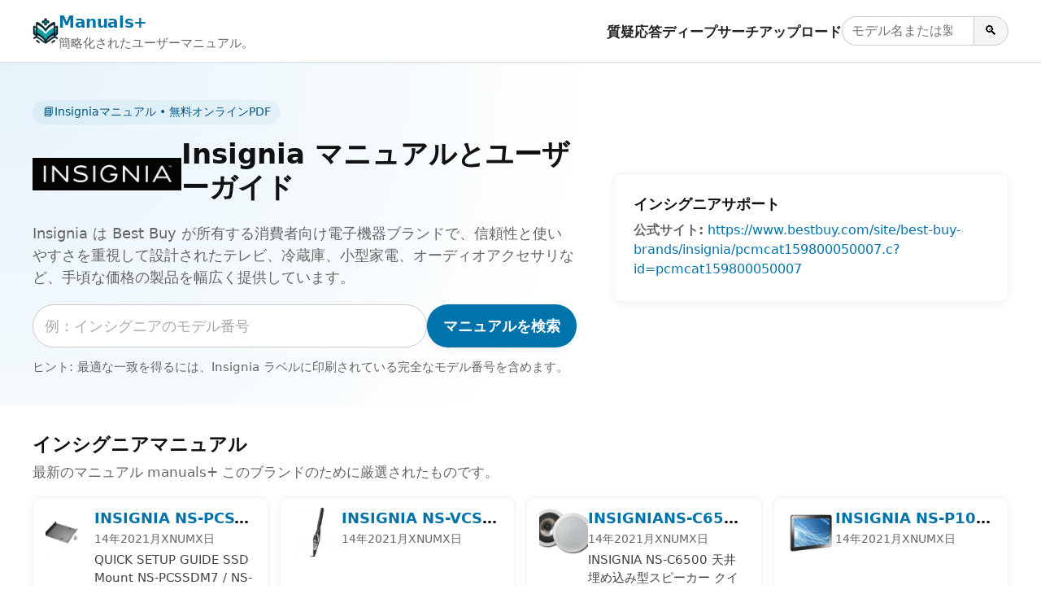

--- FILE ---
content_type: text/html; charset=utf-8
request_url: https://ja.manuals.plus/category/insignia/page/58
body_size: 13491
content:
<!DOCTYPE html><html lang="ja"><head><meta charset="utf-8"/>
<script>var __ezHttpConsent={setByCat:function(src,tagType,attributes,category,force,customSetScriptFn=null){var setScript=function(){if(force||window.ezTcfConsent[category]){if(typeof customSetScriptFn==='function'){customSetScriptFn();}else{var scriptElement=document.createElement(tagType);scriptElement.src=src;attributes.forEach(function(attr){for(var key in attr){if(attr.hasOwnProperty(key)){scriptElement.setAttribute(key,attr[key]);}}});var firstScript=document.getElementsByTagName(tagType)[0];firstScript.parentNode.insertBefore(scriptElement,firstScript);}}};if(force||(window.ezTcfConsent&&window.ezTcfConsent.loaded)){setScript();}else if(typeof getEzConsentData==="function"){getEzConsentData().then(function(ezTcfConsent){if(ezTcfConsent&&ezTcfConsent.loaded){setScript();}else{console.error("cannot get ez consent data");force=true;setScript();}});}else{force=true;setScript();console.error("getEzConsentData is not a function");}},};</script>
<script>var ezTcfConsent=window.ezTcfConsent?window.ezTcfConsent:{loaded:false,store_info:false,develop_and_improve_services:false,measure_ad_performance:false,measure_content_performance:false,select_basic_ads:false,create_ad_profile:false,select_personalized_ads:false,create_content_profile:false,select_personalized_content:false,understand_audiences:false,use_limited_data_to_select_content:false,};function getEzConsentData(){return new Promise(function(resolve){document.addEventListener("ezConsentEvent",function(event){var ezTcfConsent=event.detail.ezTcfConsent;resolve(ezTcfConsent);});});}</script>
<script>if(typeof _setEzCookies!=='function'){function _setEzCookies(ezConsentData){var cookies=window.ezCookieQueue;for(var i=0;i<cookies.length;i++){var cookie=cookies[i];if(ezConsentData&&ezConsentData.loaded&&ezConsentData[cookie.tcfCategory]){document.cookie=cookie.name+"="+cookie.value;}}}}
window.ezCookieQueue=window.ezCookieQueue||[];if(typeof addEzCookies!=='function'){function addEzCookies(arr){window.ezCookieQueue=[...window.ezCookieQueue,...arr];}}
addEzCookies([]);if(window.ezTcfConsent&&window.ezTcfConsent.loaded){_setEzCookies(window.ezTcfConsent);}else if(typeof getEzConsentData==="function"){getEzConsentData().then(function(ezTcfConsent){if(ezTcfConsent&&ezTcfConsent.loaded){_setEzCookies(window.ezTcfConsent);}else{console.error("cannot get ez consent data");_setEzCookies(window.ezTcfConsent);}});}else{console.error("getEzConsentData is not a function");_setEzCookies(window.ezTcfConsent);}</script>
<script data-ezscrex='false' data-cfasync='false' data-pagespeed-no-defer>var __ez=__ez||{};__ez.stms=Date.now();__ez.evt={};__ez.script={};__ez.ck=__ez.ck||{};__ez.template={};__ez.template.isOrig=true;__ez.queue=__ez.queue||function(){var e=0,i=0,t=[],n=!1,o=[],r=[],s=!0,a=function(e,i,n,o,r,s,a){var l=arguments.length>7&&void 0!==arguments[7]?arguments[7]:window,d=this;this.name=e,this.funcName=i,this.parameters=null===n?null:w(n)?n:[n],this.isBlock=o,this.blockedBy=r,this.deleteWhenComplete=s,this.isError=!1,this.isComplete=!1,this.isInitialized=!1,this.proceedIfError=a,this.fWindow=l,this.isTimeDelay=!1,this.process=function(){f("... func = "+e),d.isInitialized=!0,d.isComplete=!0,f("... func.apply: "+e);var i=d.funcName.split("."),n=null,o=this.fWindow||window;i.length>3||(n=3===i.length?o[i[0]][i[1]][i[2]]:2===i.length?o[i[0]][i[1]]:o[d.funcName]),null!=n&&n.apply(null,this.parameters),!0===d.deleteWhenComplete&&delete t[e],!0===d.isBlock&&(f("----- F'D: "+d.name),m())}},l=function(e,i,t,n,o,r,s){var a=arguments.length>7&&void 0!==arguments[7]?arguments[7]:window,l=this;this.name=e,this.path=i,this.async=o,this.defer=r,this.isBlock=t,this.blockedBy=n,this.isInitialized=!1,this.isError=!1,this.isComplete=!1,this.proceedIfError=s,this.fWindow=a,this.isTimeDelay=!1,this.isPath=function(e){return"/"===e[0]&&"/"!==e[1]},this.getSrc=function(e){return void 0!==window.__ezScriptHost&&this.isPath(e)&&"banger.js"!==this.name?window.__ezScriptHost+e:e},this.process=function(){l.isInitialized=!0,f("... file = "+e);var i=this.fWindow?this.fWindow.document:document,t=i.createElement("script");t.src=this.getSrc(this.path),!0===o?t.async=!0:!0===r&&(t.defer=!0),t.onerror=function(){var e={url:window.location.href,name:l.name,path:l.path,user_agent:window.navigator.userAgent};"undefined"!=typeof _ezaq&&(e.pageview_id=_ezaq.page_view_id);var i=encodeURIComponent(JSON.stringify(e)),t=new XMLHttpRequest;t.open("GET","//g.ezoic.net/ezqlog?d="+i,!0),t.send(),f("----- ERR'D: "+l.name),l.isError=!0,!0===l.isBlock&&m()},t.onreadystatechange=t.onload=function(){var e=t.readyState;f("----- F'D: "+l.name),e&&!/loaded|complete/.test(e)||(l.isComplete=!0,!0===l.isBlock&&m())},i.getElementsByTagName("head")[0].appendChild(t)}},d=function(e,i){this.name=e,this.path="",this.async=!1,this.defer=!1,this.isBlock=!1,this.blockedBy=[],this.isInitialized=!0,this.isError=!1,this.isComplete=i,this.proceedIfError=!1,this.isTimeDelay=!1,this.process=function(){}};function c(e,i,n,s,a,d,c,u,f){var m=new l(e,i,n,s,a,d,c,f);!0===u?o[e]=m:r[e]=m,t[e]=m,h(m)}function h(e){!0!==u(e)&&0!=s&&e.process()}function u(e){if(!0===e.isTimeDelay&&!1===n)return f(e.name+" blocked = TIME DELAY!"),!0;if(w(e.blockedBy))for(var i=0;i<e.blockedBy.length;i++){var o=e.blockedBy[i];if(!1===t.hasOwnProperty(o))return f(e.name+" blocked = "+o),!0;if(!0===e.proceedIfError&&!0===t[o].isError)return!1;if(!1===t[o].isComplete)return f(e.name+" blocked = "+o),!0}return!1}function f(e){var i=window.location.href,t=new RegExp("[?&]ezq=([^&#]*)","i").exec(i);"1"===(t?t[1]:null)&&console.debug(e)}function m(){++e>200||(f("let's go"),p(o),p(r))}function p(e){for(var i in e)if(!1!==e.hasOwnProperty(i)){var t=e[i];!0===t.isComplete||u(t)||!0===t.isInitialized||!0===t.isError?!0===t.isError?f(t.name+": error"):!0===t.isComplete?f(t.name+": complete already"):!0===t.isInitialized&&f(t.name+": initialized already"):t.process()}}function w(e){return"[object Array]"==Object.prototype.toString.call(e)}return window.addEventListener("load",(function(){setTimeout((function(){n=!0,f("TDELAY -----"),m()}),5e3)}),!1),{addFile:c,addFileOnce:function(e,i,n,o,r,s,a,l,d){t[e]||c(e,i,n,o,r,s,a,l,d)},addDelayFile:function(e,i){var n=new l(e,i,!1,[],!1,!1,!0);n.isTimeDelay=!0,f(e+" ...  FILE! TDELAY"),r[e]=n,t[e]=n,h(n)},addFunc:function(e,n,s,l,d,c,u,f,m,p){!0===c&&(e=e+"_"+i++);var w=new a(e,n,s,l,d,u,f,p);!0===m?o[e]=w:r[e]=w,t[e]=w,h(w)},addDelayFunc:function(e,i,n){var o=new a(e,i,n,!1,[],!0,!0);o.isTimeDelay=!0,f(e+" ...  FUNCTION! TDELAY"),r[e]=o,t[e]=o,h(o)},items:t,processAll:m,setallowLoad:function(e){s=e},markLoaded:function(e){if(e&&0!==e.length){if(e in t){var i=t[e];!0===i.isComplete?f(i.name+" "+e+": error loaded duplicate"):(i.isComplete=!0,i.isInitialized=!0)}else t[e]=new d(e,!0);f("markLoaded dummyfile: "+t[e].name)}},logWhatsBlocked:function(){for(var e in t)!1!==t.hasOwnProperty(e)&&u(t[e])}}}();__ez.evt.add=function(e,t,n){e.addEventListener?e.addEventListener(t,n,!1):e.attachEvent?e.attachEvent("on"+t,n):e["on"+t]=n()},__ez.evt.remove=function(e,t,n){e.removeEventListener?e.removeEventListener(t,n,!1):e.detachEvent?e.detachEvent("on"+t,n):delete e["on"+t]};__ez.script.add=function(e){var t=document.createElement("script");t.src=e,t.async=!0,t.type="text/javascript",document.getElementsByTagName("head")[0].appendChild(t)};__ez.dot=__ez.dot||{};__ez.queue.addFileOnce('/detroitchicago/boise.js', '/detroitchicago/boise.js?gcb=195-10&cb=5', true, [], true, false, true, false);__ez.queue.addFileOnce('/parsonsmaize/abilene.js', '/parsonsmaize/abilene.js?gcb=195-10&cb=e80eca0cdb', true, [], true, false, true, false);__ez.queue.addFileOnce('/parsonsmaize/mulvane.js', '/parsonsmaize/mulvane.js?gcb=195-10&cb=e75e48eec0', true, ['/parsonsmaize/abilene.js'], true, false, true, false);__ez.queue.addFileOnce('/detroitchicago/birmingham.js', '/detroitchicago/birmingham.js?gcb=195-10&cb=539c47377c', true, ['/parsonsmaize/abilene.js'], true, false, true, false);</script>
<script data-ezscrex="false" type="text/javascript" data-cfasync="false">window._ezaq = Object.assign({"ad_cache_level":0,"adpicker_placement_cnt":0,"ai_placeholder_cache_level":0,"ai_placeholder_placement_cnt":-1,"article_category":"Insignia","domain":"manuals.plus","domain_id":309095,"ezcache_level":1,"ezcache_skip_code":0,"has_bad_image":0,"has_bad_words":0,"is_sitespeed":0,"lt_cache_level":0,"response_size":43045,"response_size_orig":37284,"response_time_orig":607,"template_id":5,"url":"https://ja.manuals.plus/category/insignia/page/58","word_count":0,"worst_bad_word_level":0}, typeof window._ezaq !== "undefined" ? window._ezaq : {});__ez.queue.markLoaded('ezaqBaseReady');</script>
<script type='text/javascript' data-ezscrex='false' data-cfasync='false'>
window.ezAnalyticsStatic = true;

function analyticsAddScript(script) {
	var ezDynamic = document.createElement('script');
	ezDynamic.type = 'text/javascript';
	ezDynamic.innerHTML = script;
	document.head.appendChild(ezDynamic);
}
function getCookiesWithPrefix() {
    var allCookies = document.cookie.split(';');
    var cookiesWithPrefix = {};

    for (var i = 0; i < allCookies.length; i++) {
        var cookie = allCookies[i].trim();

        for (var j = 0; j < arguments.length; j++) {
            var prefix = arguments[j];
            if (cookie.indexOf(prefix) === 0) {
                var cookieParts = cookie.split('=');
                var cookieName = cookieParts[0];
                var cookieValue = cookieParts.slice(1).join('=');
                cookiesWithPrefix[cookieName] = decodeURIComponent(cookieValue);
                break; // Once matched, no need to check other prefixes
            }
        }
    }

    return cookiesWithPrefix;
}
function productAnalytics() {
	var d = {"pr":[6,3],"omd5":"f3f63f2c75f771c7d161516f9d0f3b49","nar":"fastresponse"};
	d.u = _ezaq.url;
	d.p = _ezaq.page_view_id;
	d.v = _ezaq.visit_uuid;
	d.ab = _ezaq.ab_test_id;
	d.e = JSON.stringify(_ezaq);
	d.ref = document.referrer;
	d.c = getCookiesWithPrefix('active_template', 'ez', 'lp_');
	if(typeof ez_utmParams !== 'undefined') {
		d.utm = ez_utmParams;
	}

	var dataText = JSON.stringify(d);
	var xhr = new XMLHttpRequest();
	xhr.open('POST','/ezais/analytics?cb=1', true);
	xhr.onload = function () {
		if (xhr.status!=200) {
            return;
		}

        if(document.readyState !== 'loading') {
            analyticsAddScript(xhr.response);
            return;
        }

        var eventFunc = function() {
            if(document.readyState === 'loading') {
                return;
            }
            document.removeEventListener('readystatechange', eventFunc, false);
            analyticsAddScript(xhr.response);
        };

        document.addEventListener('readystatechange', eventFunc, false);
	};
	xhr.setRequestHeader('Content-Type','text/plain');
	xhr.send(dataText);
}
__ez.queue.addFunc("productAnalytics", "productAnalytics", null, true, ['ezaqBaseReady'], false, false, false, true);
</script><base href="https://ja.manuals.plus/category/insignia/page/58"/>

<meta http-equiv="X-UA-Compatible" content="IE=edge"/>
<meta name="viewport" content="width=device-width, initial-scale=1, viewport-fit=cover"/>

<title>Insignia マニュアルとユーザーガイド - Manuals+</title>
<meta name="description" content="Insignia は Best Buy が所有する消費者向け電子機器ブランドで、信頼性と使いやすさを重視して設計されたテレビ、冷蔵庫、小型家電、オーディオアクセサリなど、手頃な価格の製品を幅広く提供しています。"/>
<link rel="canonical" href="https://ja.manuals.plus/category/insignia/page/58"/>
<link rel="alternate" hreflang="en" href="https://manuals.plus/category/insignia/page/58"/>
<link rel="alternate" hreflang="x-default" href="https://manuals.plus/category/insignia/page/58"/>

<link rel="icon" href="https://manuals.plus/favicon.ico" sizes="any"/>
<link rel="icon" type="image/png" sizes="96x96" href="https://manuals.plus/favicon-96x96.png"/>
<link rel="apple-touch-icon" href="https://manuals.plus/apple-touch-icon.png"/>

<meta property="og:type" content="website"/>
<meta property="og:title" content="Insignia マニュアルとユーザーガイド - Manuals+"/>
<meta property="og:description" content="Insignia は Best Buy が所有する消費者向け電子機器ブランドで、信頼性と使いやすさを重視して設計されたテレビ、冷蔵庫、小型家電、オーディオアクセサリなど、手頃な価格の製品を幅広く提供しています。"/>
<meta property="og:url" content="https://ja.manuals.plus/category/insignia/page/58"/>
<meta property="og:site_name" content="Manuals+"/>

<meta name="twitter:card" content="summary_large_image"/>
<meta name="twitter:title" content="Insignia マニュアルとユーザーガイド - Manuals+"/>
<meta name="twitter:description" content="Insignia は Best Buy が所有する消費者向け電子機器ブランドで、信頼性と使いやすさを重視して設計されたテレビ、冷蔵庫、小型家電、オーディオアクセサリなど、手頃な価格の製品を幅広く提供しています。"/>
  <meta name="category" content="Insignia"/>

<link rel="preconnect" href="https://manuals.plus/" crossorigin=""/>
<link rel="dns-prefetch" href="https://manuals.plus/"/>

<link rel="preconnect" href="https://pagead2.googlesyndication.com/" crossorigin=""/>
<link rel="dns-prefetch" href="https://pagead2.googlesyndication.com/"/>
<link rel="preconnect" href="https://securepubads.g.doubleclick.net/" crossorigin=""/>
<link rel="dns-prefetch" href="https://securepubads.g.doubleclick.net/"/>

<style>
.manual-card-title,.site-description,.video-card .meta,.video-card .title{text-overflow:ellipsis;overflow:hidden;white-space:nowrap}.brand-hero-inner,.brand-section-inner,.footer-inner,.wrap{max-width:var(--max-width)}:root{--brand:#0073aa;--brand-dark:#005885;--bg:#ffffff;--border:#e0e0e0;--text:#111111;--muted:#666666;--radius:10px;--shadow:0 2px 10px rgba(0,0,0,.06);--max-width:1200px}*,::after,::before{box-sizing:border-box;margin:0;padding:0}html{font-size:18px;-webkit-text-size-adjust:100%;line-height:1.5}body{margin:0;font-family:-apple-system,BlinkMacSystemFont,"Segoe UI",Roboto,Oxygen,Ubuntu,Cantarell,"Fira Sans","Droid Sans","Helvetica Neue",sans-serif;color:var(--text);background:var(--bg);-webkit-font-smoothing:antialiased}img{max-width:100%;height:auto;border-style:none}a{color:var(--brand);text-decoration:none}a:hover{color:var(--brand-dark);text-decoration:underline}button,input{font:inherit}button{cursor:pointer}.site{min-height:100vh;display:flex;flex-direction:column}.header-inner,.site-branding{display:flex;align-items:center}.site-header{position:sticky;top:0;z-index:10;background:#fff;border-bottom:1px solid var(--border);box-shadow:0 1px 4px rgba(0,0,0,.04)}.wrap{margin:0 auto;padding:0 1rem}.header-inner{justify-content:space-between;padding:.7rem 0;gap:1rem;flex-wrap:wrap}.site-branding{gap:.6rem;min-width:0}.site-logo{display:inline-block;width:32px;height:32px;border-radius:7px}.site-title{font-weight:700;font-size:1.1rem;letter-spacing:-.02em;white-space:nowrap}.site-description{font-size:.85rem;color:var(--muted)}.main-navigation{display:flex;align-items:center;gap:1rem;margin-left:auto}.menu-toggle{display:none;border:0;background:0;font-size:1.4rem;padding:.25rem .5rem}.menu-wrapper{list-style:none;display:flex;align-items:center;gap:1rem}.menu-item a{font-weight:600;font-size:.93rem;color:#222}.menu-item a:hover{text-decoration:none;color:var(--brand)}.header-search-form{display:flex;align-items:center;gap:0}.header-search-field{padding:.3rem .6rem;border:1px solid #ccc;border-right:none;border-radius:999px 0 0 999px;font-size:.9rem;width:9rem}.header-search-submit{border:1px solid #ccc;border-radius:0 999px 999px 0;padding:.3rem .7rem;background:#f5f5f5;font-size:.9rem}.header-search-submit:hover{background:#e8e8e8}.site-content{flex:1 0 auto}.brand-hero{padding:2.5rem 1rem 2rem;background:radial-gradient(circle at top left,#e6f3fb 0,transparent 55%),#fff}.brand-hero-inner{margin:0 auto;display:grid;grid-template-columns:minmax(0,2.2fr) minmax(0,1.6fr);gap:2.5rem;align-items:center}.manuals-grid,.video-grid{grid-template-columns:repeat(auto-fill,minmax(260px,1fr))}.brand-hero-title{font-size:1.9rem;line-height:1.2;margin-bottom:.5rem}.brand-hero-subtitle{font-size:1rem;color:var(--muted);margin-bottom:1.1rem}.brand-hero-badge{display:inline-flex;align-items:center;gap:.4rem;font-size:.8rem;padding:.25rem .7rem;border-radius:999px;background:rgba(0,115,170,.06);color:var(--brand-dark);margin-bottom:.9rem}.brand-logo-wrap{display:flex;align-items:center;gap:.75rem;margin-bottom:.75rem}.brand-logo-wrap img{max-height:40px;width:auto}.brand-hero-search-form{display:flex;flex-wrap:wrap;gap:.5rem;margin-bottom:.75rem}.brand-hero-search-field{flex:1 1 230px;min-width:0;padding:.65rem .8rem;border-radius:999px;border:1px solid #ccc}.brand-hero-search-field::placeholder{color:#aaa}.brand-button-primary{background:var(--brand);color:#fff;border-radius:999px;border:none;padding:.65rem 1.1rem;font-weight:600;box-shadow:var(--shadow)}.brand-hero-aside,.manual-card{background:#fff;box-shadow:var(--shadow)}.brand-button-primary:hover{background:var(--brand-dark);box-shadow:0 3px 10px rgba(0,0,0,.12)}.brand-hero-meta,.site-info{font-size:.85rem;color:var(--muted)}.brand-hero-aside{border-radius:var(--radius);padding:1.25rem 1.35rem;border:1px solid rgba(0,0,0,.04)}.brand-hero-aside h2{font-size:1rem;font-weight:600;margin-bottom:.4rem}.brand-meta-list{list-style:none;margin:0;padding:0;font-size:.9rem;color:var(--muted)}.brand-meta-list li{margin:.25rem 0}.brand-section{padding:1.75rem 1rem 1.5rem}.brand-section-inner{margin:0 auto}.brand-faq li,.brand-section-header{margin-bottom:1rem}.brand-section-header h2{font-size:1.25rem;margin-bottom:.3rem}.brand-section-header p{font-size:.95rem;color:var(--muted)}.manuals-grid{display:grid;gap:14px}.manual-card{border-radius:var(--radius);border:1px solid rgba(0,0,0,.04);padding:.65rem .85rem;display:flex;gap:.65rem;align-items:flex-start}.manual-card-thumb{flex:0 0 60px;width:60px;height:60px;border-radius:8px;overflow:hidden;background:#f4f4f4}.manual-card-thumb img,.video-card .thumb img{width:100%;height:100%;object-fit:cover}.manual-card-body{flex:1 1 auto;min-width:0}.manual-card-title{font-size:.98rem;margin:0 0 .15rem}.manual-card-meta{font-size:.8rem;color:var(--muted);margin-bottom:.2rem}.manual-card-desc{font-size:.85rem;color:#444}.manual-list-vertical{display:flex;flex-direction:column;gap:.6rem}.user-uploaded-manuals-list{list-style:disc;margin:0;padding-left:1.25em}.user-uploaded-manuals-item{margin-bottom:1.2rem}.user-uploaded-manuals-item .entry-title{font-size:1rem;margin:0 0 .25rem}.video-grid{display:grid;gap:16px}.video-card{border:1px solid #eee;border-radius:12px;overflow:hidden;background:#fff;box-shadow:var(--shadow)}.video-card .thumb{position:relative;aspect-ratio:16/9;background:#f4f4f4;overflow:hidden}.video-card .play-overlay{position:absolute;top:50%;left:50%;transform:translate(-50%,-50%);width:60px;height:60px;background:rgba(0,0,0,.5);border-radius:50%;display:flex;align-items:center;justify-content:center}.video-card .play-overlay div{width:0;height:0;margin-left:4px;border-left:18px solid #fff;border-top:10px solid transparent;border-bottom:10px solid transparent}.video-card .info{padding:10px 12px}.video-card .title{font-size:15px;line-height:1.3;margin:0 0 6px}.video-card .meta{font-size:12px;color:#666}.brand-faq{list-style:none;margin:0;padding:0}.brand-faq-question{font-weight:600}.brand-faq-answer{font-size:.95rem;color:#444}.pagination{display:flex;justify-content:center;gap:.35rem;margin:1.25rem 0 0;font-size:.9rem;flex-wrap:wrap}.pagination a,.pagination span{padding:.35rem .7rem;border-radius:999px;border:1px solid #ddd;text-decoration:none}.pagination .current{background:var(--brand);color:#fff;border-color:var(--brand)}.pagination a:hover{border-color:var(--brand-dark);color:var(--brand-dark)}.site-footer{border-top:1px solid var(--border);margin-top:1.5rem;background:#fafafa}.footer-inner{margin:0 auto;padding:1.4rem 1rem 1.6rem}.site-info-links a{margin-right:.4rem}.site-info small{font-size:.8rem;color:#777}@media (max-width:900px){.brand-hero-inner{grid-template-columns:1fr;gap:1.5rem}}@media (max-width:780px){.main-navigation{margin-left:auto}.menu-toggle{display:block}.menu-wrapper{position:absolute;top:100%;right:1rem;background:#fff;border-radius:var(--radius);border:1px solid var(--border);box-shadow:var(--shadow);padding:.5rem .75rem;flex-direction:column;align-items:flex-start;min-width:190px;display:none}.main-navigation.toggled .menu-wrapper{display:flex}.site-description{display:none}}.screen-reader-text{position:absolute;width:1px;height:1px;padding:0;margin:-1px;overflow:hidden;clip:rect(0,0,0,0);white-space:nowrap;border:0}
</style>
<script>
document.addEventListener("DOMContentLoaded",function(){
  var t=document.getElementById("nav-toggle");
  var n=document.getElementById("primary-nav");
  if(t&&n){
    t.addEventListener("click",function(){
      var e="true"===t.getAttribute("aria-expanded");
      t.setAttribute("aria-expanded",String(!e));
      n.classList.toggle("toggled");
    });
  }
});
</script>

<script type="application/ld+json">[{"@context":"https:\/\/schema.org","@type":"WebSite","name":"Manuals+","url":"https:\/\/ja.manuals.plus\/","inLanguage":"ja","potentialAction":[{"@type":"SearchAction","target":"https:\/\/manuals.plus\/deep-search?query={search_term_string}","query-input":"required name=search_term_string"}]},{"@context":"https:\/\/schema.org","@type":"Brand","name":"Insignia","url":"https:\/\/manuals.plus\/category\/insignia","logo":"https:\/\/manuals.plus\/wp-content\/uploads\/2025\/12\/INSIGNIA-LOGO.png","sameAs":["https:\/\/twitter.com\/InsigniaSupport","https:\/\/www.bestbuy.com\/site\/best-buy-brands\/insignia\/pcmcat159800050007.c?id=pcmcat159800050007"],"description":"Insignia is a consumer electronics brand owned by Best Buy, offering a wide range of affordable products including televisions, refrigerators, small appliances, and audio accessories designed for reliability and ease of use."},{"@context":"https:\/\/schema.org","@type":"BreadcrumbList","itemListElement":[{"@type":"ListItem","position":1,"name":"家","item":"https:\/\/manuals.plus\/"},{"@type":"ListItem","position":2,"name":"記章","item":"https:\/\/manuals.plus\/category\/insignia"}]},{"@context":"https:\/\/schema.org","@type":"CollectionPage","name":"Insignia マニュアルとユーザーガイド - Manuals+","description":"Insignia は Best Buy が所有する消費者向け電子機器ブランドで、信頼性と使いやすさを重視して設計されたテレビ、冷蔵庫、小型家電、オーディオアクセサリなど、手頃な価格の製品を幅広く提供しています。","url":"https:\/\/ja.manuals.plus\/category\/insignia\/page\/58","inLanguage":"ja","isPartOf":{"@type":"WebSite","name":"Manuals+","url":"https:\/\/manuals.plus\/"},"about":{"@type":"Brand","name":"Insignia","url":"https:\/\/manuals.plus\/category\/insignia"},"mainEntity":{"@context":"https:\/\/schema.org","@type":"ItemList","name":"Insignia manuals on Manuals+","url":"https:\/\/manuals.plus\/category\/insignia\/page\/58","itemListOrder":"https:\/\/schema.org\/ItemListOrderAscending","itemListElement":[{"@type":"ListItem","position":1,"url":"https:\/\/manuals.plus\/insignia\/insignia-ns-pcssdm7-ns-pcssdm7-c-ssd-mount-quick-setup-guide","name":"INSIGNIA NS-PCSSDM7\/ NS-PCSSDM7-C SSD Mount Quick Setup Guide"},{"@type":"ListItem","position":2,"url":"https:\/\/manuals.plus\/insignia\/insignia-ns-vcs50bk7-2-in-1-corded-stick-vacuum-cleaner-user-guide-pdf","name":"INSIGNIA NS-VCS50BK7 2-in-1 Corded Stick Vacuum Cleaner User Guide"},{"@type":"ListItem","position":3,"url":"https:\/\/manuals.plus\/insignia\/insignia-ns-c6500-in-ceiling-speakers-quick-setup-guide","name":"INSIGNIA NS-C6500 In-Ceiling Speakers Quick Setup Guide"},{"@type":"ListItem","position":4,"url":"https:\/\/manuals.plus\/insignia\/insignia-ns-p10a7100-ns-p10a7100-c-10-flex-tablet-for-android-user-guide-pdf","name":"INSIGNIA NS-P10A7100\/ NS-P10A7100-C 10&#8243; Flex Tablet for Android User Guide"},{"@type":"ListItem","position":5,"url":"https:\/\/manuals.plus\/insignia\/insignia-ns-sbar-ns-sbar-a-soundbar-home-theater-system-user-guide","name":"INSIGNIA NS-SBAR\/ NS-SBAR-A Soundbar Home Theater System User Guide"},{"@type":"ListItem","position":6,"url":"https:\/\/manuals.plus\/insignia\/insignia-ns-hwmg1754g-ns-hwmg1754m-ns-hwmg1754m-c-metal-glass-and-wood-finish-tv-stand-user-guide-pdf","name":"INSIGNIA NS-HWMG1754G\/ NS-HWMG1754M\/ NS-HWMG1754M-C Metal, Glass, and Wood Finish TV Stand User Guide"},{"@type":"ListItem","position":7,"url":"https:\/\/manuals.plus\/insignia\/insignia-ns-m35fmt-ns-m35fmt2-c-3-5-mm-universal-fm-transmitter-quick-setup-guide","name":"INSIGNIA NS-M35FMT\/ NS-M35FMT2-C 3.5 mm Universal FM Transmitter Quick Setup Guide"},{"@type":"ListItem","position":8,"url":"https:\/\/manuals.plus\/insignia\/insignia-18-cu-ft-top-mount-refrigerator-user-guide-model-ns-rtm18bs8-ns-rtm18wh7-ns-rtm18ss7-ns-rtm18bkr8-ns-rtm18wh7-c-ns-rtm18ss7-c-ns-rtm18bk8l-ns-rtm18ss7l-pdf","name":"INSIGNIA 18 Cu. Ft. Top Mount Refrigerator User Guide Model # NS-RTM18BS8\/ NS-RTM18WH7\/ NS-RTM18SS7\/ NS-RTM18BKR8\/ NS-RTM18WH7-C\/ NS-RTM18SS7-C\/ NS-RTM18BK8L\/ NS-RTM18SS7L"},{"@type":"ListItem","position":9,"url":"https:\/\/manuals.plus\/insignia\/insignia-ns-gemw531-refrigerator-filter-quick-setup-guide","name":"INSIGNIA NS-GEMW531 Refrigerator Filter Quick Setup Guide"},{"@type":"ListItem","position":10,"url":"https:\/\/manuals.plus\/insignia\/insignia-ns-wc14ss9-14-bottle-stainless-steel-wine-cooler-user-guide-pdf","name":"INSIGNIA NS-WC14SS9 14-Bottle Stainless Steel Wine Cooler User Guide"}]}}]</script>

<script async="" src="https://pagead2.googlesyndication.com/pagead/js/adsbygoogle.js?client=ca-pub-0545639743190253" crossorigin="anonymous"></script>
<style>body{font-family:-apple-system,system-ui,BlinkMacSystemFont,'Segoe UI',Roboto,Oxygen,Ubuntu,Cantarell,'Fira Sans','Droid Sans','Helvetica Neue',sans-serif}code{font-family:Menlo,Consolas,Monaco,Liberation Mono,Lucida Console,monospace}</style><script type='text/javascript'>
var ezoTemplate = 'orig_site';
var ezouid = '1';
var ezoFormfactor = '1';
</script><script data-ezscrex="false" type='text/javascript'>
var soc_app_id = '0';
var did = 309095;
var ezdomain = 'manuals.plus';
var ezoicSearchable = 1;
</script></head>

<body><script id="rewarded-custom-ezoic" src="https://g.ezoic.net/porpoiseant/rcs.js?did=309095&url=https%3A%2F%2Fja.manuals.plus%2Fcategory%2Finsignia%2Fpage%2F58" async></script>
<div class="site">
  <header class="site-header" id="masthead">
    <div class="wrap header-inner">
      <div class="site-branding">
        <a href="https://ja.manuals.plus/" class="site-logo" aria-label="Manuals+ home">
          <img src="https://manuals.plus/logo.png" alt="Manuals+ ロゴ" width="32" height="32" loading="eager" fetchpriority="high"/>
        </a>
        <div>
          <div class="site-title">
            <a href="https://ja.manuals.plus/">Manuals+</a>
          </div>
          <div class="site-description">簡略化されたユーザーマニュアル。</div>
        </div>
      </div>

      <nav class="main-navigation" aria-label="Primary navigation" id="primary-nav">
        <button id="nav-toggle" class="menu-toggle" aria-expanded="false" aria-controls="primary-menu">
          ☰ <span class="screen-reader-text">ナビゲーションを切り替える</span>
        </button>
        <ul id="primary-menu" class="menu-wrapper">
          <li class="menu-item"><a href="https://ja.manuals.plus/qa/">質疑応答</a></li>
          <li class="menu-item"><a href="https://ja.manuals.plus/deep-search">ディープサーチ</a></li>
          <li class="menu-item"><a href="https://ja.manuals.plus/upload">アップロード</a></li>
          <li class="menu-item">
            <form class="header-search-form" role="search" method="get" action="https://ja.manuals.plus/deep-search">
              <label for="header-search" class="screen-reader-text">マニュアルを検索</label>
              <input id="header-search" class="header-search-field" type="search" name="query" placeholder="モデル名または製品名"/>
              <button class="header-search-submit" type="submit" aria-label="Search">🔍</button>
            </form>
          </li>
        </ul>
      </nav>
    </div>
  </header>

  <main class="site-content" id="content">
    <!-- BRAND HERO -->
    <section class="brand-hero" aria-labelledby="brand-hero-title">
      <div class="brand-hero-inner">
        <div>
          <div class="brand-hero-badge">
            <span>📘</span>
            <span>Insigniaマニュアル • 無料オンラインPDF</span>
          </div>
          <div class="brand-logo-wrap">
                          <img src="https://manuals.plus/wp-content/uploads/2025/12/INSIGNIA-LOGO.png" alt="記章のロゴ"/>
                        <h1 class="brand-hero-title" id="brand-hero-title">
              Insignia マニュアルとユーザーガイド
            </h1>
          </div>
          <p class="brand-hero-subtitle">
            Insignia は Best Buy が所有する消費者向け電子機器ブランドで、信頼性と使いやすさを重視して設計されたテレビ、冷蔵庫、小型家電、オーディオアクセサリなど、手頃な価格の製品を幅広く提供しています。          </p>
          <form id="brand-search-form" class="brand-hero-search-form" role="search" method="get" action="https://ja.manuals.plus/deep-search">
            <label for="brand-search-query" class="screen-reader-text">このブランドのマニュアルを検索</label>
            <input id="brand-search-query" name="query" class="brand-hero-search-field" type="search" placeholder="例：インシグニアのモデル番号" autocomplete="off"/>
            <button type="submit" class="brand-button-primary">マニュアルを検索</button>
          </form>
          <p class="brand-hero-meta">
            ヒント: 最適な一致を得るには、Insignia ラベルに印刷されている完全なモデル番号を含めます。          </p>
        </div>

        <aside class="brand-hero-aside" aria-label="Brand support and links">
          <h2>インシグニアサポート</h2>
          <ul class="brand-meta-list">
                          <li><strong>公式サイト:</strong>
                <a href="https://www.bestbuy.com/site/best-buy-brands/insignia/pcmcat159800050007.c?id=pcmcat159800050007" rel="nofollow noopener" target="_blank">
                  https://www.bestbuy.com/site/best-buy-brands/insignia/pcmcat159800050007.c?id=pcmcat159800050007                </a>
              </li>
                                                                                              </ul>
        </aside>
      </div>
    </section>

    <script>
    // Prefix brand name into Deep Search if not already present
    document.addEventListener('DOMContentLoaded', function () {
      var form  = document.getElementById('brand-search-form');
      var input = document.getElementById('brand-search-query');
      if (!form || !input) return;
      var brand = "Insignia";
      form.addEventListener('submit', function (e) {
        var val = input.value.trim();
        if (!val) { e.preventDefault(); return; }
        var lowerVal   = val.toLowerCase();
        var lowerBrand = brand.toLowerCase();
        if (lowerVal.indexOf(lowerBrand) === -1) input.value = brand + ' ' + val;
      });
    });
    </script>

    

  
    <!-- Combined "Latest + Featured" manuals -->
    <section class="brand-section">
      <div class="brand-section-inner">
        <div class="brand-section-header">
          <h2>インシグニアマニュアル</h2>
          <p>最新のマニュアル manuals+ このブランドのために厳選されたものです。</p>
        </div>

                  <div class="manuals-grid">
                          <article class="manual-card">
                <div class="manual-card-thumb">
                  <a href="https://ja.manuals.plus/insignia/insignia-ns-pcssdm7-ns-pcssdm7-c-ssd-mount-quick-setup-guide">
                    <img src="https://manuals.plus/wp-content/uploads/2021/03/INSIGNIA-NS-PCSSDM7-NS-PCSSDM7-C-SSD-Mount-FEATURED-150x150.png" alt="INSIGNIA NS-PCSSDM7/ NS-PCSSDM7-C SSD マウント クイック セットアップ ガイド" loading="lazy" decoding="async"/>
                  </a>
                </div>
                <div class="manual-card-body">
                  <h3 class="manual-card-title">
                    <a href="https://ja.manuals.plus/insignia/insignia-ns-pcssdm7-ns-pcssdm7-c-ssd-mount-quick-setup-guide">
                      INSIGNIA NS-PCSSDM7/ NS-PCSSDM7-C SSD マウント クイック セットアップ ガイド                    </a>
                  </h3>
                                      <div class="manual-card-meta">
                      14年2021月XNUMX日                    </div>
                                                        <div class="manual-card-desc">
                      QUICK SETUP GUIDE SSD Mount NS-PCSSDM7 / NS-PCSSDM7-C Before using your new product, please read these instructions to prevent any damage. The NS-PCSSDM7 / NS-PCSSDM7-C SSD mounting bracket lets you…                    </div>
                                  </div>
              </article>
                          <article class="manual-card">
                <div class="manual-card-thumb">
                  <a href="https://ja.manuals.plus/insignia/insignia-ns-vcs50bk7-2-in-1-corded-stick-vacuum-cleaner-user-guide-pdf">
                    <img src="https://manuals.plus/wp-content/uploads/2021/03/INSIGNIA-NS-VCS50BK7-2-in-1-Corded-Stick-Vacuum-Cleaner-User-Guide-150x150.jpg" alt="INSIGNIA NS-VCS50BK7-in-2コード付きスティック掃除機ユーザーガイド" loading="lazy" decoding="async"/>
                  </a>
                </div>
                <div class="manual-card-body">
                  <h3 class="manual-card-title">
                    <a href="https://ja.manuals.plus/insignia/insignia-ns-vcs50bk7-2-in-1-corded-stick-vacuum-cleaner-user-guide-pdf">
                      INSIGNIA NS-VCS50BK7-in-2コード付きスティック掃除機ユーザーガイド                    </a>
                  </h3>
                                      <div class="manual-card-meta">
                      14年2021月XNUMX日                    </div>
                                                    </div>
              </article>
                          <article class="manual-card">
                <div class="manual-card-thumb">
                  <a href="https://ja.manuals.plus/insignia/insignia-ns-c6500-in-ceiling-speakers-quick-setup-guide">
                    <img src="https://manuals.plus/wp-content/uploads/2021/03/INSIGNIA-NS-C6500-In-Ceiling-Speakers-Quick-Setup-Guide-150x150.jpg" alt="INSIGNIANS-C6500天井埋め込み型スピーカークイックセットアップガイド" loading="lazy" decoding="async"/>
                  </a>
                </div>
                <div class="manual-card-body">
                  <h3 class="manual-card-title">
                    <a href="https://ja.manuals.plus/insignia/insignia-ns-c6500-in-ceiling-speakers-quick-setup-guide">
                      INSIGNIANS-C6500天井埋め込み型スピーカークイックセットアップガイド                    </a>
                  </h3>
                                      <div class="manual-card-meta">
                      14年2021月XNUMX日                    </div>
                                                        <div class="manual-card-desc">
                      INSIGNIA NS-C6500 天井埋め込み型スピーカー クイックセットアップガイド 高品質なInsignia製品をお買い上げいただき、誠にありがとうございます。NS-C6500は、天井埋め込み型スピーカーの最先端の設計を体現した製品であり…                    </div>
                                  </div>
              </article>
                          <article class="manual-card">
                <div class="manual-card-thumb">
                  <a href="https://ja.manuals.plus/insignia/insignia-ns-p10a7100-ns-p10a7100-c-10-flex-tablet-for-android-user-guide-pdf">
                    <img src="https://manuals.plus/wp-content/uploads/2021/03/INSIGNIA-NS-P10A7100-NS-P10A7100-C-10-Flex-Tablet-for-Android-User-Guide-150x150.jpg" alt="INSIGNIA NS-P10A7100 / NS-P10A7100-C10インチFlexTablet forAndroidユーザーガイド" loading="lazy" decoding="async"/>
                  </a>
                </div>
                <div class="manual-card-body">
                  <h3 class="manual-card-title">
                    <a href="https://ja.manuals.plus/insignia/insignia-ns-p10a7100-ns-p10a7100-c-10-flex-tablet-for-android-user-guide-pdf">
                      INSIGNIA NS-P10A7100 / NS-P10A7100-C10インチFlexTablet forAndroidユーザーガイド                    </a>
                  </h3>
                                      <div class="manual-card-meta">
                      14年2021月XNUMX日                    </div>
                                                    </div>
              </article>
                          <article class="manual-card">
                <div class="manual-card-thumb">
                  <a href="https://ja.manuals.plus/insignia/insignia-ns-sbar-ns-sbar-a-soundbar-home-theater-system-user-guide">
                    <img src="https://manuals.plus/wp-content/uploads/2021/03/INSIGNIA-NS-SBAR-NS-SBAR-A-Soundbar-Home-Theater-System-User-Guide-150x150.jpg" alt="INSIGNIA NS-SBAR / NS-SBAR-サウンドバーホームシアターシステムユーザーガイド" loading="lazy" decoding="async"/>
                  </a>
                </div>
                <div class="manual-card-body">
                  <h3 class="manual-card-title">
                    <a href="https://ja.manuals.plus/insignia/insignia-ns-sbar-ns-sbar-a-soundbar-home-theater-system-user-guide">
                      INSIGNIA NS-SBAR / NS-SBAR-サウンドバーホームシアターシステムユーザーガイド                    </a>
                  </h3>
                                      <div class="manual-card-meta">
                      14年2021月XNUMX日                    </div>
                                                        <div class="manual-card-desc">
                      ユーザーガイド INSIGNIA NS-SBAR/NS-SBAR-A サウンドバー ホームシアターシステム はじめに 高品質なInsignia製品をお買い上げいただき、誠にありがとうございます。NS-SBARまたはNS-SBAR-Aホームシアタースピーカーシステムは…                    </div>
                                  </div>
              </article>
                          <article class="manual-card">
                <div class="manual-card-thumb">
                  <a href="https://ja.manuals.plus/insignia/insignia-ns-hwmg1754g-ns-hwmg1754m-ns-hwmg1754m-c-metal-glass-and-wood-finish-tv-stand-user-guide-pdf">
                    <img src="https://manuals.plus/wp-content/uploads/2021/03/1-11-150x150.jpg" alt="INSIGNIA NS-HWMG1754G / NS-HWMG1754M / NS-HWMG1754M-C金属、ガラス、および木材仕上げTVスタンドユーザーガイド" loading="lazy" decoding="async"/>
                  </a>
                </div>
                <div class="manual-card-body">
                  <h3 class="manual-card-title">
                    <a href="https://ja.manuals.plus/insignia/insignia-ns-hwmg1754g-ns-hwmg1754m-ns-hwmg1754m-c-metal-glass-and-wood-finish-tv-stand-user-guide-pdf">
                      INSIGNIA NS-HWMG1754G / NS-HWMG1754M / NS-HWMG1754M-C金属、ガラス、および木材仕上げTVスタンドユーザーガイド                    </a>
                  </h3>
                                      <div class="manual-card-meta">
                      14年2021月XNUMX日                    </div>
                                                    </div>
              </article>
                          <article class="manual-card">
                <div class="manual-card-thumb">
                  <a href="https://ja.manuals.plus/insignia/insignia-ns-m35fmt-ns-m35fmt2-c-3-5-mm-universal-fm-transmitter-quick-setup-guide">
                    <img src="https://manuals.plus/wp-content/uploads/2021/03/INSIGNIA-NS-M35FMT-NS-M35FMT2-C-3.5-mm-Universal-FM-Transmitter-FEATURED-150x150.png" alt="INSIGNIA NS-M35FMT / NS-M35FMT2-C 3.5mmユニバーサルFMトランスミッタークイックセットアップガイド" loading="lazy" decoding="async"/>
                  </a>
                </div>
                <div class="manual-card-body">
                  <h3 class="manual-card-title">
                    <a href="https://ja.manuals.plus/insignia/insignia-ns-m35fmt-ns-m35fmt2-c-3-5-mm-universal-fm-transmitter-quick-setup-guide">
                      INSIGNIA NS-M35FMT / NS-M35FMT2-C 3.5mmユニバーサルFMトランスミッタークイックセットアップガイド                    </a>
                  </h3>
                                      <div class="manual-card-meta">
                      14年2021月XNUMX日                    </div>
                                                        <div class="manual-card-desc">
                      クイック セットアップ ガイド I NS-M35FMT / NS-M35FMT2-C 3.5 mm ユニバーサル FM トランスミッター パッケージ内容 FM トランスミッター クイック セットアップ ガイド 機能 3.5 mm オーディオ ケーブル 自動スキャンにより未使用の放送局をすばやく検索 ボタン…                    </div>
                                  </div>
              </article>
                          <article class="manual-card">
                <div class="manual-card-thumb">
                  <a href="https://ja.manuals.plus/insignia/insignia-18-cu-ft-top-mount-refrigerator-user-guide-model-ns-rtm18bs8-ns-rtm18wh7-ns-rtm18ss7-ns-rtm18bkr8-ns-rtm18wh7-c-ns-rtm18ss7-c-ns-rtm18bk8l-ns-rtm18ss7l-pdf">
                    <img src="https://manuals.plus/wp-content/uploads/2021/03/5735000_rd-150x150.jpg" alt="INSIGNIA 18Cu。 フォートトップマウント冷蔵庫ユーザーガイドモデル番号NS-RTM18BS8 / NS-RTM18WH7 / NS-RTM18SS7 / NS-RTM18BKR8 / NS-RTM18WH7-C / NS-RTM18SS7-C / NS-RTM18BK8L / NS-RTM18SS7L" loading="lazy" decoding="async"/>
                  </a>
                </div>
                <div class="manual-card-body">
                  <h3 class="manual-card-title">
                    <a href="https://ja.manuals.plus/insignia/insignia-18-cu-ft-top-mount-refrigerator-user-guide-model-ns-rtm18bs8-ns-rtm18wh7-ns-rtm18ss7-ns-rtm18bkr8-ns-rtm18wh7-c-ns-rtm18ss7-c-ns-rtm18bk8l-ns-rtm18ss7l-pdf">
                      INSIGNIA 18Cu。 フォートトップマウント冷蔵庫ユーザーガイドモデル番号NS-RTM18BS8 / NS-RTM18WH7 / NS-RTM18SS7 / NS-RTM18BKR8 / NS-RTM18WH7-C / NS-RTM18SS7-C / NS-RTM18BK8L / NS-RTM18SS7L                    </a>
                  </h3>
                                      <div class="manual-card-meta">
                      14年2021月XNUMX日                    </div>
                                                    </div>
              </article>
                          <article class="manual-card">
                <div class="manual-card-thumb">
                  <a href="https://ja.manuals.plus/insignia/insignia-ns-gemw531-refrigerator-filter-quick-setup-guide">
                    <img src="https://manuals.plus/wp-content/uploads/2021/03/INSIGNIA-NS-GEMW531-Refrigerator-Filter-FEATURED-150x150.png" alt="INSIGNIANS-GEMW531冷蔵庫フィルタークイックセットアップガイド" loading="lazy" decoding="async"/>
                  </a>
                </div>
                <div class="manual-card-body">
                  <h3 class="manual-card-title">
                    <a href="https://ja.manuals.plus/insignia/insignia-ns-gemw531-refrigerator-filter-quick-setup-guide">
                      INSIGNIANS-GEMW531冷蔵庫フィルタークイックセットアップガイド                    </a>
                  </h3>
                                      <div class="manual-card-meta">
                      14年2021月XNUMX日                    </div>
                                                        <div class="manual-card-desc">
                      クイック セットアップ ガイド 冷蔵庫フィルター NS-GEMW531 パッケージの内容 • 冷蔵庫フィルター (1 個または 2 個パック) • クイック セットアップ ガイド GE® MWF、GWF、GWFA、GWF01、GWF06、MWFA、WR02X11020、WR02X11287、WR02X11290、WR2M3552、…                    </div>
                                  </div>
              </article>
                          <article class="manual-card">
                <div class="manual-card-thumb">
                  <a href="https://ja.manuals.plus/insignia/insignia-ns-wc14ss9-14-bottle-stainless-steel-wine-cooler-user-guide-pdf">
                    <img src="https://manuals.plus/wp-content/uploads/2021/03/INSIGNIA-NS-WC14SS9-14-Bottle-Stainless-Steel-Wine-Cooler-User-Guide-150x150.jpg" alt="INSIGNIA NS-WC14SS9ボトルステンレススチールワインクーラーユーザーガイド" loading="lazy" decoding="async"/>
                  </a>
                </div>
                <div class="manual-card-body">
                  <h3 class="manual-card-title">
                    <a href="https://ja.manuals.plus/insignia/insignia-ns-wc14ss9-14-bottle-stainless-steel-wine-cooler-user-guide-pdf">
                      INSIGNIA NS-WC14SS9ボトルステンレススチールワインクーラーユーザーガイド                    </a>
                  </h3>
                                      <div class="manual-card-meta">
                      14年2021月XNUMX日                    </div>
                                                    </div>
              </article>
                      </div>
              </div>
    </section>

  
    <!-- AliExpress + Amazon manuals (vertical list with icons) -->
    


    <!-- Community uploads -->
    
    <!-- Video guides -->
    

    <!-- Brand FAQ (only on first page) -->
    
    <!-- Compact global pagination (NO trailing slash; matches canonical rules) -->
<section class="brand-section">
  <div class="brand-section-inner">
    <nav class="pagination" aria-label="Brand manuals pagination">
<a href="https://ja.manuals.plus/category/insignia">1</a><span>…</span><a href="https://ja.manuals.plus/category/insignia/page/56">56</a><a href="https://ja.manuals.plus/category/insignia/page/57">57</a><span class="current">58</span><a href="https://ja.manuals.plus/category/insignia/page/59">59</a><a href="https://ja.manuals.plus/category/insignia/page/60">60</a><span>…</span><a href="https://ja.manuals.plus/category/insignia/page/80">80</a><a href="https://ja.manuals.plus/category/insignia/page/59">次 &gt;</a><a href="https://ja.manuals.plus/category/insignia/page/80">最後 &#34;</a>    </nav>
  </div>
</section>


<div id="" ezoic-pub-ad-placeholder-902""=""></div>
<script>
    ezstandalone.cmd.push(function () {
        ezstandalone.showAds(902);
    });
</script>
  </main>

  <footer class="site-footer" id="colophon">
    <div class="footer-inner">
      <div class="site-info">
        <div class="site-info-links">
          <a class="site-name" href="https://ja.manuals.plus/" rel="home">Manuals+</a> |
          <a href="https://ja.manuals.plus/upload">アップロード</a> |
          <a href="https://ja.manuals.plus/deep-search">ディープサーチ</a> |
          <a href="https://ja.manuals.plus/qa/">質疑応答</a> |
          <a href="https://ja.manuals.plus/privacy-policy">プライバシーポリシー</a>
        </div>
        <p class="gt-block"><small>これ webこのサイトは独立した出版物であり、いかなる商標所有者とも提携しておらず、承認も受けていません。</small></p>
      </div>
    </div>
  </footer>
</div>
<script data-cfasync="false">function _emitEzConsentEvent(){var customEvent=new CustomEvent("ezConsentEvent",{detail:{ezTcfConsent:window.ezTcfConsent},bubbles:true,cancelable:true,});document.dispatchEvent(customEvent);}
(function(window,document){function _setAllEzConsentTrue(){window.ezTcfConsent.loaded=true;window.ezTcfConsent.store_info=true;window.ezTcfConsent.develop_and_improve_services=true;window.ezTcfConsent.measure_ad_performance=true;window.ezTcfConsent.measure_content_performance=true;window.ezTcfConsent.select_basic_ads=true;window.ezTcfConsent.create_ad_profile=true;window.ezTcfConsent.select_personalized_ads=true;window.ezTcfConsent.create_content_profile=true;window.ezTcfConsent.select_personalized_content=true;window.ezTcfConsent.understand_audiences=true;window.ezTcfConsent.use_limited_data_to_select_content=true;window.ezTcfConsent.select_personalized_content=true;}
function _clearEzConsentCookie(){document.cookie="ezCMPCookieConsent=tcf2;Domain=.manuals.plus;Path=/;expires=Thu, 01 Jan 1970 00:00:00 GMT";}
_clearEzConsentCookie();if(typeof window.__tcfapi!=="undefined"){window.ezgconsent=false;var amazonHasRun=false;function _ezAllowed(tcdata,purpose){return(tcdata.purpose.consents[purpose]||tcdata.purpose.legitimateInterests[purpose]);}
function _handleConsentDecision(tcdata){window.ezTcfConsent.loaded=true;if(!tcdata.vendor.consents["347"]&&!tcdata.vendor.legitimateInterests["347"]){window._emitEzConsentEvent();return;}
window.ezTcfConsent.store_info=_ezAllowed(tcdata,"1");window.ezTcfConsent.develop_and_improve_services=_ezAllowed(tcdata,"10");window.ezTcfConsent.measure_content_performance=_ezAllowed(tcdata,"8");window.ezTcfConsent.select_basic_ads=_ezAllowed(tcdata,"2");window.ezTcfConsent.create_ad_profile=_ezAllowed(tcdata,"3");window.ezTcfConsent.select_personalized_ads=_ezAllowed(tcdata,"4");window.ezTcfConsent.create_content_profile=_ezAllowed(tcdata,"5");window.ezTcfConsent.measure_ad_performance=_ezAllowed(tcdata,"7");window.ezTcfConsent.use_limited_data_to_select_content=_ezAllowed(tcdata,"11");window.ezTcfConsent.select_personalized_content=_ezAllowed(tcdata,"6");window.ezTcfConsent.understand_audiences=_ezAllowed(tcdata,"9");window._emitEzConsentEvent();}
function _handleGoogleConsentV2(tcdata){if(!tcdata||!tcdata.purpose||!tcdata.purpose.consents){return;}
var googConsentV2={};if(tcdata.purpose.consents[1]){googConsentV2.ad_storage='granted';googConsentV2.analytics_storage='granted';}
if(tcdata.purpose.consents[3]&&tcdata.purpose.consents[4]){googConsentV2.ad_personalization='granted';}
if(tcdata.purpose.consents[1]&&tcdata.purpose.consents[7]){googConsentV2.ad_user_data='granted';}
if(googConsentV2.analytics_storage=='denied'){gtag('set','url_passthrough',true);}
gtag('consent','update',googConsentV2);}
__tcfapi("addEventListener",2,function(tcdata,success){if(!success||!tcdata){window._emitEzConsentEvent();return;}
if(!tcdata.gdprApplies){_setAllEzConsentTrue();window._emitEzConsentEvent();return;}
if(tcdata.eventStatus==="useractioncomplete"||tcdata.eventStatus==="tcloaded"){if(typeof gtag!='undefined'){_handleGoogleConsentV2(tcdata);}
_handleConsentDecision(tcdata);if(tcdata.purpose.consents["1"]===true&&tcdata.vendor.consents["755"]!==false){window.ezgconsent=true;(adsbygoogle=window.adsbygoogle||[]).pauseAdRequests=0;}
if(window.__ezconsent){__ezconsent.setEzoicConsentSettings(ezConsentCategories);}
__tcfapi("removeEventListener",2,function(success){return null;},tcdata.listenerId);if(!(tcdata.purpose.consents["1"]===true&&_ezAllowed(tcdata,"2")&&_ezAllowed(tcdata,"3")&&_ezAllowed(tcdata,"4"))){if(typeof __ez=="object"&&typeof __ez.bit=="object"&&typeof window["_ezaq"]=="object"&&typeof window["_ezaq"]["page_view_id"]=="string"){__ez.bit.Add(window["_ezaq"]["page_view_id"],[new __ezDotData("non_personalized_ads",true),]);}}}});}else{_setAllEzConsentTrue();window._emitEzConsentEvent();}})(window,document);</script><script>(function(){function c(){var b=a.contentDocument||a.contentWindow.document;if(b){var d=b.createElement('script');d.innerHTML="window.__CF$cv$params={r:'9c146e75e8425c4f',t:'MTc2ODk3MzU1MQ=='};var a=document.createElement('script');a.src='/cdn-cgi/challenge-platform/scripts/jsd/main.js';document.getElementsByTagName('head')[0].appendChild(a);";b.getElementsByTagName('head')[0].appendChild(d)}}if(document.body){var a=document.createElement('iframe');a.height=1;a.width=1;a.style.position='absolute';a.style.top=0;a.style.left=0;a.style.border='none';a.style.visibility='hidden';document.body.appendChild(a);if('loading'!==document.readyState)c();else if(window.addEventListener)document.addEventListener('DOMContentLoaded',c);else{var e=document.onreadystatechange||function(){};document.onreadystatechange=function(b){e(b);'loading'!==document.readyState&&(document.onreadystatechange=e,c())}}}})();</script><script defer src="https://static.cloudflareinsights.com/beacon.min.js/vcd15cbe7772f49c399c6a5babf22c1241717689176015" integrity="sha512-ZpsOmlRQV6y907TI0dKBHq9Md29nnaEIPlkf84rnaERnq6zvWvPUqr2ft8M1aS28oN72PdrCzSjY4U6VaAw1EQ==" data-cf-beacon='{"version":"2024.11.0","token":"c29bf729537046bda507e74bd7d7d71a","server_timing":{"name":{"cfCacheStatus":true,"cfEdge":true,"cfExtPri":true,"cfL4":true,"cfOrigin":true,"cfSpeedBrain":true},"location_startswith":null}}' crossorigin="anonymous"></script>
</body></html>

--- FILE ---
content_type: text/html; charset=utf-8
request_url: https://www.google.com/recaptcha/api2/aframe
body_size: 266
content:
<!DOCTYPE HTML><html><head><meta http-equiv="content-type" content="text/html; charset=UTF-8"></head><body><script nonce="HHm08atn6eKz1p9eI89QFw">/** Anti-fraud and anti-abuse applications only. See google.com/recaptcha */ try{var clients={'sodar':'https://pagead2.googlesyndication.com/pagead/sodar?'};window.addEventListener("message",function(a){try{if(a.source===window.parent){var b=JSON.parse(a.data);var c=clients[b['id']];if(c){var d=document.createElement('img');d.src=c+b['params']+'&rc='+(localStorage.getItem("rc::a")?sessionStorage.getItem("rc::b"):"");window.document.body.appendChild(d);sessionStorage.setItem("rc::e",parseInt(sessionStorage.getItem("rc::e")||0)+1);localStorage.setItem("rc::h",'1768973554066');}}}catch(b){}});window.parent.postMessage("_grecaptcha_ready", "*");}catch(b){}</script></body></html>